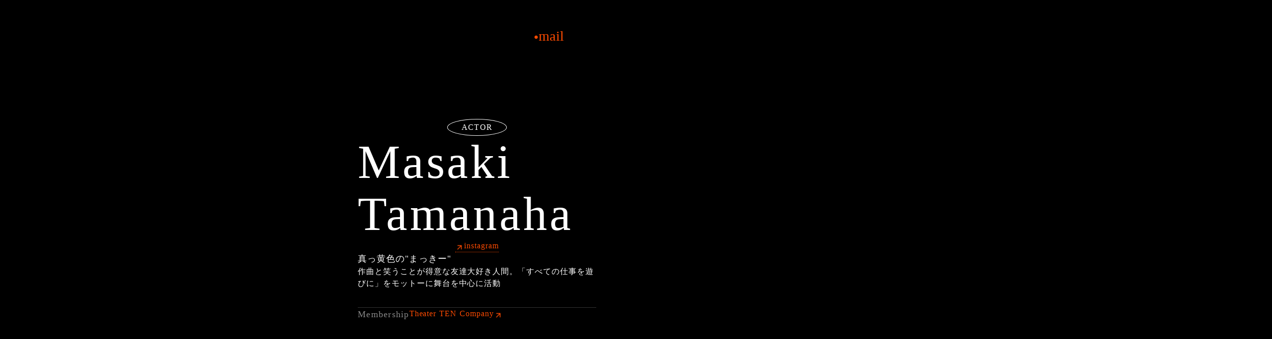

--- FILE ---
content_type: text/html;charset=utf-8
request_url: https://thebrushup.net/member/MasakiTamanaha
body_size: 31391
content:
<!DOCTYPE html>
<html lang>
<head><meta charset="utf-8">
<meta name="viewport" content="width=device-width, initial-scale=1">
<title>Masaki Tamanaha ｜THE BRUSH UP</title>
<link rel="preconnect" href="https://fonts.gstatic.com" crossorigin>
<meta name="generator" content="Studio.Design">
<meta name="robots" content="all">
<meta property="og:site_name" content="THE BRUSH UP">
<meta property="og:title" content="Masaki Tamanaha ｜THE BRUSH UP">
<meta property="og:image" content="https://storage.googleapis.com/production-os-assets/assets/75c451ef-399d-4798-8f1d-b6239d3a98cd">
<meta property="og:description" content="真っ黄色の&quot;まっきー&quot; ｜作曲と笑うことが得意な友達大好き人間。「すべての仕事を遊びに」をモットーに舞台を中心に活動 ">
<meta property="og:type" content="website">
<meta name="description" content="真っ黄色の&quot;まっきー&quot; ｜作曲と笑うことが得意な友達大好き人間。「すべての仕事を遊びに」をモットーに舞台を中心に活動 ">
<meta property="twitter:card" content="summary_large_image">
<meta property="twitter:image" content="https://storage.googleapis.com/production-os-assets/assets/75c451ef-399d-4798-8f1d-b6239d3a98cd">
<meta name="apple-mobile-web-app-title" content="Masaki Tamanaha ｜THE BRUSH UP">
<meta name="format-detection" content="telephone=no,email=no,address=no">
<meta name="chrome" content="nointentdetection">
<meta property="og:url" content="/member/MasakiTamanaha">
<link rel="icon" type="image/png" href="https://storage.googleapis.com/production-os-assets/assets/5fd50957-438d-47f5-a8c0-fa699686453f" data-hid="2c9d455">
<link rel="apple-touch-icon" type="image/png" href="https://storage.googleapis.com/production-os-assets/assets/5fd50957-438d-47f5-a8c0-fa699686453f" data-hid="74ef90c"><link rel="modulepreload" as="script" crossorigin href="/_nuxt/entry.1775d8aa.js"><link rel="preload" as="style" href="/_nuxt/entry.8fd7fced.css"><link rel="prefetch" as="image" type="image/svg+xml" href="/_nuxt/close_circle.c7480f3c.svg"><link rel="prefetch" as="image" type="image/svg+xml" href="/_nuxt/round_check.0ebac23f.svg"><link rel="prefetch" as="script" crossorigin href="/_nuxt/LottieRenderer.16344243.js"><link rel="prefetch" as="script" crossorigin href="/_nuxt/error-404.1327bc9a.js"><link rel="prefetch" as="script" crossorigin href="/_nuxt/error-500.a745e09a.js"><link rel="stylesheet" href="/_nuxt/entry.8fd7fced.css"><style>.page-enter-active{transition:.6s cubic-bezier(.4,.4,0,1)}.page-leave-active{transition:.3s cubic-bezier(.4,.4,0,1)}.page-enter-from,.page-leave-to{opacity:0}</style><style>:root{--rebranding-loading-bg:#e5e5e5;--rebranding-loading-bar:#222}</style><style>.app[data-v-d12de11f]{align-items:center;flex-direction:column;height:100%;justify-content:center;width:100%}.title[data-v-d12de11f]{font-size:34px;font-weight:300;letter-spacing:2.45px;line-height:30px;margin:30px}</style><style>.LoadMoreAnnouncer[data-v-4f7a7294]{height:1px;margin:-1px;overflow:hidden;padding:0;position:absolute;width:1px;clip:rect(0,0,0,0);border-width:0;white-space:nowrap}</style><style>.TitleAnnouncer[data-v-1a8a037a]{height:1px;margin:-1px;overflow:hidden;padding:0;position:absolute;width:1px;clip:rect(0,0,0,0);border-width:0;white-space:nowrap}</style><style>.publish-studio-style[data-v-74fe0335]{transition:.4s cubic-bezier(.4,.4,0,1)}</style><style>.product-font-style[data-v-ed93fc7d]{transition:.4s cubic-bezier(.4,.4,0,1)}</style><style>/*! * Font Awesome Free 6.4.2 by @fontawesome - https://fontawesome.com * License - https://fontawesome.com/license/free (Icons: CC BY 4.0, Fonts: SIL OFL 1.1, Code: MIT License) * Copyright 2023 Fonticons, Inc. */.fa-brands,.fa-solid{-moz-osx-font-smoothing:grayscale;-webkit-font-smoothing:antialiased;--fa-display:inline-flex;align-items:center;display:var(--fa-display,inline-block);font-style:normal;font-variant:normal;justify-content:center;line-height:1;text-rendering:auto}.fa-solid{font-family:Font Awesome\ 6 Free;font-weight:900}.fa-brands{font-family:Font Awesome\ 6 Brands;font-weight:400}:host,:root{--fa-style-family-classic:"Font Awesome 6 Free";--fa-font-solid:normal 900 1em/1 "Font Awesome 6 Free";--fa-style-family-brands:"Font Awesome 6 Brands";--fa-font-brands:normal 400 1em/1 "Font Awesome 6 Brands"}@font-face{font-display:block;font-family:Font Awesome\ 6 Free;font-style:normal;font-weight:900;src:url(https://storage.googleapis.com/production-os-assets/assets/fontawesome/1629704621943/6.4.2/webfonts/fa-solid-900.woff2) format("woff2"),url(https://storage.googleapis.com/production-os-assets/assets/fontawesome/1629704621943/6.4.2/webfonts/fa-solid-900.ttf) format("truetype")}@font-face{font-display:block;font-family:Font Awesome\ 6 Brands;font-style:normal;font-weight:400;src:url(https://storage.googleapis.com/production-os-assets/assets/fontawesome/1629704621943/6.4.2/webfonts/fa-brands-400.woff2) format("woff2"),url(https://storage.googleapis.com/production-os-assets/assets/fontawesome/1629704621943/6.4.2/webfonts/fa-brands-400.ttf) format("truetype")}</style><style>.spinner[data-v-36413753]{animation:loading-spin-36413753 1s linear infinite;height:16px;pointer-events:none;width:16px}.spinner[data-v-36413753]:before{border-bottom:2px solid transparent;border-right:2px solid transparent;border-color:transparent currentcolor currentcolor transparent;border-style:solid;border-width:2px;opacity:.2}.spinner[data-v-36413753]:after,.spinner[data-v-36413753]:before{border-radius:50%;box-sizing:border-box;content:"";height:100%;position:absolute;width:100%}.spinner[data-v-36413753]:after{border-left:2px solid transparent;border-top:2px solid transparent;border-color:currentcolor transparent transparent currentcolor;border-style:solid;border-width:2px;opacity:1}@keyframes loading-spin-36413753{0%{transform:rotate(0deg)}to{transform:rotate(1turn)}}</style><style>@font-face{font-family:grandam;font-style:normal;font-weight:400;src:url(https://storage.googleapis.com/studio-front/fonts/grandam.ttf) format("truetype")}@font-face{font-family:Material Icons;font-style:normal;font-weight:400;src:url(https://storage.googleapis.com/production-os-assets/assets/material-icons/1629704621943/MaterialIcons-Regular.eot);src:local("Material Icons"),local("MaterialIcons-Regular"),url(https://storage.googleapis.com/production-os-assets/assets/material-icons/1629704621943/MaterialIcons-Regular.woff2) format("woff2"),url(https://storage.googleapis.com/production-os-assets/assets/material-icons/1629704621943/MaterialIcons-Regular.woff) format("woff"),url(https://storage.googleapis.com/production-os-assets/assets/material-icons/1629704621943/MaterialIcons-Regular.ttf) format("truetype")}.StudioCanvas{display:flex;height:auto;min-height:100dvh}.StudioCanvas>.sd{min-height:100dvh;overflow:clip}a,abbr,address,article,aside,audio,b,blockquote,body,button,canvas,caption,cite,code,dd,del,details,dfn,div,dl,dt,em,fieldset,figcaption,figure,footer,form,h1,h2,h3,h4,h5,h6,header,hgroup,html,i,iframe,img,input,ins,kbd,label,legend,li,main,mark,menu,nav,object,ol,p,pre,q,samp,section,select,small,span,strong,sub,summary,sup,table,tbody,td,textarea,tfoot,th,thead,time,tr,ul,var,video{border:0;font-family:sans-serif;line-height:1;list-style:none;margin:0;padding:0;text-decoration:none;-webkit-font-smoothing:antialiased;-webkit-backface-visibility:hidden;box-sizing:border-box;color:#333;transition:.3s cubic-bezier(.4,.4,0,1);word-spacing:1px}a:focus:not(:focus-visible),button:focus:not(:focus-visible),summary:focus:not(:focus-visible){outline:none}nav ul{list-style:none}blockquote,q{quotes:none}blockquote:after,blockquote:before,q:after,q:before{content:none}a,button{background:transparent;font-size:100%;margin:0;padding:0;vertical-align:baseline}ins{text-decoration:none}ins,mark{background-color:#ff9;color:#000}mark{font-style:italic;font-weight:700}del{text-decoration:line-through}abbr[title],dfn[title]{border-bottom:1px dotted;cursor:help}table{border-collapse:collapse;border-spacing:0}hr{border:0;border-top:1px solid #ccc;display:block;height:1px;margin:1em 0;padding:0}input,select{vertical-align:middle}textarea{resize:none}.clearfix:after{clear:both;content:"";display:block}[slot=after] button{overflow-anchor:none}</style><style>.sd{flex-wrap:nowrap;max-width:100%;pointer-events:all;z-index:0;-webkit-overflow-scrolling:touch;align-content:center;align-items:center;display:flex;flex:none;flex-direction:column;position:relative}.sd::-webkit-scrollbar{display:none}.sd,.sd.richText *{transition-property:all,--g-angle,--g-color-0,--g-position-0,--g-color-1,--g-position-1,--g-color-2,--g-position-2,--g-color-3,--g-position-3,--g-color-4,--g-position-4,--g-color-5,--g-position-5,--g-color-6,--g-position-6,--g-color-7,--g-position-7,--g-color-8,--g-position-8,--g-color-9,--g-position-9,--g-color-10,--g-position-10,--g-color-11,--g-position-11}input.sd,textarea.sd{align-content:normal}.sd[tabindex]:focus{outline:none}.sd[tabindex]:focus-visible{outline:1px solid;outline-color:Highlight;outline-color:-webkit-focus-ring-color}input[type=email],input[type=tel],input[type=text],select,textarea{-webkit-appearance:none}select{cursor:pointer}.frame{display:block;overflow:hidden}.frame>iframe{height:100%;width:100%}.frame .formrun-embed>iframe:not(:first-child){display:none!important}.image{position:relative}.image:before{background-position:50%;background-size:cover;border-radius:inherit;content:"";height:100%;left:0;pointer-events:none;position:absolute;top:0;transition:inherit;width:100%;z-index:-2}.sd.file{cursor:pointer;flex-direction:row;outline:2px solid transparent;outline-offset:-1px;overflow-wrap:anywhere;word-break:break-word}.sd.file:focus-within{outline-color:Highlight;outline-color:-webkit-focus-ring-color}.file>input[type=file]{opacity:0;pointer-events:none;position:absolute}.sd.text,.sd:where(.icon){align-content:center;align-items:center;display:flex;flex-direction:row;justify-content:center;overflow:visible;overflow-wrap:anywhere;word-break:break-word}.sd:where(.icon.fa){display:inline-flex}.material-icons{align-items:center;display:inline-flex;font-family:Material Icons;font-size:24px;font-style:normal;font-weight:400;justify-content:center;letter-spacing:normal;line-height:1;text-transform:none;white-space:nowrap;word-wrap:normal;direction:ltr;text-rendering:optimizeLegibility;-webkit-font-smoothing:antialiased}.sd:where(.icon.material-symbols){align-items:center;display:flex;font-style:normal;font-variation-settings:"FILL" var(--symbol-fill,0),"wght" var(--symbol-weight,400);justify-content:center;min-height:1em;min-width:1em}.sd.material-symbols-outlined{font-family:Material Symbols Outlined}.sd.material-symbols-rounded{font-family:Material Symbols Rounded}.sd.material-symbols-sharp{font-family:Material Symbols Sharp}.sd.material-symbols-weight-100{--symbol-weight:100}.sd.material-symbols-weight-200{--symbol-weight:200}.sd.material-symbols-weight-300{--symbol-weight:300}.sd.material-symbols-weight-400{--symbol-weight:400}.sd.material-symbols-weight-500{--symbol-weight:500}.sd.material-symbols-weight-600{--symbol-weight:600}.sd.material-symbols-weight-700{--symbol-weight:700}.sd.material-symbols-fill{--symbol-fill:1}a,a.icon,a.text{-webkit-tap-highlight-color:rgba(0,0,0,.15)}.fixed{z-index:2}.sticky{z-index:1}.button{transition:.4s cubic-bezier(.4,.4,0,1)}.button,.link{cursor:pointer}.submitLoading{opacity:.5!important;pointer-events:none!important}.richText{display:block;word-break:break-word}.richText [data-thread],.richText a,.richText blockquote,.richText em,.richText h1,.richText h2,.richText h3,.richText h4,.richText li,.richText ol,.richText p,.richText p>code,.richText pre,.richText pre>code,.richText s,.richText strong,.richText table tbody,.richText table tbody tr,.richText table tbody tr>td,.richText table tbody tr>th,.richText u,.richText ul{backface-visibility:visible;color:inherit;font-family:inherit;font-size:inherit;font-style:inherit;font-weight:inherit;letter-spacing:inherit;line-height:inherit;text-align:inherit}.richText p{display:block;margin:10px 0}.richText>p{min-height:1em}.richText img,.richText video{height:auto;max-width:100%;vertical-align:bottom}.richText h1{display:block;font-size:3em;font-weight:700;margin:20px 0}.richText h2{font-size:2em}.richText h2,.richText h3{display:block;font-weight:700;margin:10px 0}.richText h3{font-size:1em}.richText h4,.richText h5{font-weight:600}.richText h4,.richText h5,.richText h6{display:block;font-size:1em;margin:10px 0}.richText h6{font-weight:500}.richText [data-type=table]{overflow-x:auto}.richText [data-type=table] p{white-space:pre-line;word-break:break-all}.richText table{border:1px solid #f2f2f2;border-collapse:collapse;border-spacing:unset;color:#1a1a1a;font-size:14px;line-height:1.4;margin:10px 0;table-layout:auto}.richText table tr th{background:hsla(0,0%,96%,.5)}.richText table tr td,.richText table tr th{border:1px solid #f2f2f2;max-width:240px;min-width:100px;padding:12px}.richText table tr td p,.richText table tr th p{margin:0}.richText blockquote{border-left:3px solid rgba(0,0,0,.15);font-style:italic;margin:10px 0;padding:10px 15px}.richText [data-type=embed_code]{margin:20px 0;position:relative}.richText [data-type=embed_code]>.height-adjuster>.wrapper{position:relative}.richText [data-type=embed_code]>.height-adjuster>.wrapper[style*=padding-top] iframe{height:100%;left:0;position:absolute;top:0;width:100%}.richText [data-type=embed_code][data-embed-sandbox=true]{display:block;overflow:hidden}.richText [data-type=embed_code][data-embed-code-type=instagram]>.height-adjuster>.wrapper[style*=padding-top]{padding-top:100%}.richText [data-type=embed_code][data-embed-code-type=instagram]>.height-adjuster>.wrapper[style*=padding-top] blockquote{height:100%;left:0;overflow:hidden;position:absolute;top:0;width:100%}.richText [data-type=embed_code][data-embed-code-type=codepen]>.height-adjuster>.wrapper{padding-top:50%}.richText [data-type=embed_code][data-embed-code-type=codepen]>.height-adjuster>.wrapper iframe{height:100%;left:0;position:absolute;top:0;width:100%}.richText [data-type=embed_code][data-embed-code-type=slideshare]>.height-adjuster>.wrapper{padding-top:56.25%}.richText [data-type=embed_code][data-embed-code-type=slideshare]>.height-adjuster>.wrapper iframe{height:100%;left:0;position:absolute;top:0;width:100%}.richText [data-type=embed_code][data-embed-code-type=speakerdeck]>.height-adjuster>.wrapper{padding-top:56.25%}.richText [data-type=embed_code][data-embed-code-type=speakerdeck]>.height-adjuster>.wrapper iframe{height:100%;left:0;position:absolute;top:0;width:100%}.richText [data-type=embed_code][data-embed-code-type=snapwidget]>.height-adjuster>.wrapper{padding-top:30%}.richText [data-type=embed_code][data-embed-code-type=snapwidget]>.height-adjuster>.wrapper iframe{height:100%;left:0;position:absolute;top:0;width:100%}.richText [data-type=embed_code][data-embed-code-type=firework]>.height-adjuster>.wrapper fw-embed-feed{-webkit-user-select:none;-moz-user-select:none;user-select:none}.richText [data-type=embed_code_empty]{display:none}.richText ul{margin:0 0 0 20px}.richText ul li{list-style:disc;margin:10px 0}.richText ul li p{margin:0}.richText ol{margin:0 0 0 20px}.richText ol li{list-style:decimal;margin:10px 0}.richText ol li p{margin:0}.richText hr{border-top:1px solid #ccc;margin:10px 0}.richText p>code{background:#eee;border:1px solid rgba(0,0,0,.1);border-radius:6px;display:inline;margin:2px;padding:0 5px}.richText pre{background:#eee;border-radius:6px;font-family:Menlo,Monaco,Courier New,monospace;margin:20px 0;padding:25px 35px;white-space:pre-wrap}.richText pre code{border:none;padding:0}.richText strong{color:inherit;display:inline;font-family:inherit;font-weight:900}.richText em{font-style:italic}.richText a,.richText u{text-decoration:underline}.richText a{color:#007cff;display:inline}.richText s{text-decoration:line-through}.richText [data-type=table_of_contents]{background-color:#f5f5f5;border-radius:2px;color:#616161;font-size:16px;list-style:none;margin:0;padding:24px 24px 8px;text-decoration:underline}.richText [data-type=table_of_contents] .toc_list{margin:0}.richText [data-type=table_of_contents] .toc_item{color:currentColor;font-size:inherit!important;font-weight:inherit;list-style:none}.richText [data-type=table_of_contents] .toc_item>a{border:none;color:currentColor;font-size:inherit!important;font-weight:inherit;text-decoration:none}.richText [data-type=table_of_contents] .toc_item>a:hover{opacity:.7}.richText [data-type=table_of_contents] .toc_item--1{margin:0 0 16px}.richText [data-type=table_of_contents] .toc_item--2{margin:0 0 16px;padding-left:2rem}.richText [data-type=table_of_contents] .toc_item--3{margin:0 0 16px;padding-left:4rem}.sd.section{align-content:center!important;align-items:center!important;flex-direction:column!important;flex-wrap:nowrap!important;height:auto!important;max-width:100%!important;padding:0!important;width:100%!important}.sd.section-inner{position:static!important}@property --g-angle{syntax:"<angle>";inherits:false;initial-value:180deg}@property --g-color-0{syntax:"<color>";inherits:false;initial-value:transparent}@property --g-position-0{syntax:"<percentage>";inherits:false;initial-value:.01%}@property --g-color-1{syntax:"<color>";inherits:false;initial-value:transparent}@property --g-position-1{syntax:"<percentage>";inherits:false;initial-value:100%}@property --g-color-2{syntax:"<color>";inherits:false;initial-value:transparent}@property --g-position-2{syntax:"<percentage>";inherits:false;initial-value:100%}@property --g-color-3{syntax:"<color>";inherits:false;initial-value:transparent}@property --g-position-3{syntax:"<percentage>";inherits:false;initial-value:100%}@property --g-color-4{syntax:"<color>";inherits:false;initial-value:transparent}@property --g-position-4{syntax:"<percentage>";inherits:false;initial-value:100%}@property --g-color-5{syntax:"<color>";inherits:false;initial-value:transparent}@property --g-position-5{syntax:"<percentage>";inherits:false;initial-value:100%}@property --g-color-6{syntax:"<color>";inherits:false;initial-value:transparent}@property --g-position-6{syntax:"<percentage>";inherits:false;initial-value:100%}@property --g-color-7{syntax:"<color>";inherits:false;initial-value:transparent}@property --g-position-7{syntax:"<percentage>";inherits:false;initial-value:100%}@property --g-color-8{syntax:"<color>";inherits:false;initial-value:transparent}@property --g-position-8{syntax:"<percentage>";inherits:false;initial-value:100%}@property --g-color-9{syntax:"<color>";inherits:false;initial-value:transparent}@property --g-position-9{syntax:"<percentage>";inherits:false;initial-value:100%}@property --g-color-10{syntax:"<color>";inherits:false;initial-value:transparent}@property --g-position-10{syntax:"<percentage>";inherits:false;initial-value:100%}@property --g-color-11{syntax:"<color>";inherits:false;initial-value:transparent}@property --g-position-11{syntax:"<percentage>";inherits:false;initial-value:100%}</style><style>.snackbar[data-v-e23c1c77]{align-items:center;background:#fff;border:1px solid #ededed;border-radius:6px;box-shadow:0 16px 48px -8px rgba(0,0,0,.08),0 10px 25px -5px rgba(0,0,0,.11);display:flex;flex-direction:row;gap:8px;justify-content:space-between;left:50%;max-width:90vw;padding:16px 20px;position:fixed;top:32px;transform:translateX(-50%);-webkit-user-select:none;-moz-user-select:none;user-select:none;width:480px;z-index:9999}.snackbar.v-enter-active[data-v-e23c1c77],.snackbar.v-leave-active[data-v-e23c1c77]{transition:.4s cubic-bezier(.4,.4,0,1)}.snackbar.v-enter-from[data-v-e23c1c77],.snackbar.v-leave-to[data-v-e23c1c77]{opacity:0;transform:translate(-50%,-10px)}.snackbar .convey[data-v-e23c1c77]{align-items:center;display:flex;flex-direction:row;gap:8px;padding:0}.snackbar .convey .icon[data-v-e23c1c77]{background-position:50%;background-repeat:no-repeat;flex-shrink:0;height:24px;width:24px}.snackbar .convey .message[data-v-e23c1c77]{font-size:14px;font-style:normal;font-weight:400;line-height:20px;white-space:pre-line}.snackbar .convey.error .icon[data-v-e23c1c77]{background-image:url(/_nuxt/close_circle.c7480f3c.svg)}.snackbar .convey.error .message[data-v-e23c1c77]{color:#f84f65}.snackbar .convey.success .icon[data-v-e23c1c77]{background-image:url(/_nuxt/round_check.0ebac23f.svg)}.snackbar .convey.success .message[data-v-e23c1c77]{color:#111}.snackbar .button[data-v-e23c1c77]{align-items:center;border-radius:40px;color:#4b9cfb;display:flex;flex-shrink:0;font-family:Inter;font-size:12px;font-style:normal;font-weight:700;justify-content:center;line-height:16px;padding:4px 8px}.snackbar .button[data-v-e23c1c77]:hover{background:#f5f5f5}</style><style>a[data-v-757b86f2]{align-items:center;border-radius:4px;bottom:20px;height:20px;justify-content:center;left:20px;perspective:300px;position:fixed;transition:0s linear;width:84px;z-index:2000}@media (hover:hover){a[data-v-757b86f2]{transition:.4s cubic-bezier(.4,.4,0,1);will-change:width,height}a[data-v-757b86f2]:hover{height:32px;width:200px}}[data-v-757b86f2] .custom-fill path{fill:var(--03ccd9fe)}.fade-enter-active[data-v-757b86f2],.fade-leave-active[data-v-757b86f2]{position:absolute;transform:translateZ(0);transition:opacity .3s cubic-bezier(.4,.4,0,1);will-change:opacity,transform}.fade-enter-from[data-v-757b86f2],.fade-leave-to[data-v-757b86f2]{opacity:0}</style><style>.design-canvas__modal{height:100%;pointer-events:none;position:fixed;transition:none;width:100%;z-index:2}.design-canvas__modal:focus{outline:none}.design-canvas__modal.v-enter-active .studio-canvas,.design-canvas__modal.v-leave-active,.design-canvas__modal.v-leave-active .studio-canvas{transition:.4s cubic-bezier(.4,.4,0,1)}.design-canvas__modal.v-enter-active .studio-canvas *,.design-canvas__modal.v-leave-active .studio-canvas *{transition:none!important}.design-canvas__modal.isNone{transition:none}.design-canvas__modal .design-canvas__modal__base{height:100%;left:0;pointer-events:auto;position:fixed;top:0;transition:.4s cubic-bezier(.4,.4,0,1);width:100%;z-index:-1}.design-canvas__modal .studio-canvas{height:100%;pointer-events:none}.design-canvas__modal .studio-canvas>*{background:none!important;pointer-events:none}</style></head>
<body ><div id="__nuxt"><div><span></span><!----><!----></div></div><script type="application/json" id="__NUXT_DATA__" data-ssr="true">[["Reactive",1],{"data":2,"state":66,"_errors":67,"serverRendered":69,"path":70,"pinia":71},{"dynamicDatamember/MasakiTamanaha":3},{"cover":4,"X3nIN7_c":5,"UicLKsN_":6,"Adm7hlnq":7,"gCVyfwcf":8,"l_i6DO89":28,"Fl16Jxup":45,"MuZ22PS0":46,"title":47,"EYvSqgg3":48,"slug":49,"_meta":50,"_filter":62,"id":65},"https://storage.googleapis.com/studio-cms-assets/projects/rROnmN32WA/s-864x1117_v-fs_webp_1a6197f0-354e-4d37-8d5c-b3c7759da7df.png","RISAOOYAMA","真っ黄色の\"まっきー\"","作曲と笑うことが得意な友達大好き人間。「すべての仕事を遊びに」をモットーに舞台を中心に活動",[9],{"HfmP0xrM":10,"title":11,"slug":12,"_meta":13,"_filter":26,"id":27},"https://theater-ten.com/","Theater TEN Company","4X1OIA_Z",{"project":14,"publishedAt":16,"createdAt":17,"order":18,"publishType":19,"schema":20,"uid":24,"updatedAt":25},{"id":15},"e64qh8osWOJvPFBhWS6S",["Date","2024-03-31T08:06:36.000Z"],["Date","2024-03-02T07:18:20.000Z"],-7,"change",{"id":21,"key":22,"postType":23},"HFSWbPIhctTIqECif1zZ","hwLZbRLS","blank","rMOBpdYS",["Date","2024-03-31T08:08:45.000Z"],[],"h50SbuhRZzjQxm4kTdmV",[29],{"title":30,"slug":31,"_meta":32,"_filter":43,"id":44},"ACTOR","4CuBWjLq",{"project":33,"publishedAt":34,"createdAt":35,"order":36,"publishType":37,"schema":38,"uid":41,"updatedAt":42},{"id":15},["Date","2024-03-31T08:06:29.000Z"],["Date","2024-03-02T21:29:39.000Z"],-1,"draft",{"id":39,"key":40,"postType":23},"RWPdC89k8wZVIGX6zXmD","OzMwjint","PY1rlsLd",["Date","2024-03-02T21:29:39.000Z"],[],"zSTOfNoJSTEsSjWbevwW",915245631,"HINAMIN","Masaki Tamanaha","https://www.instagram.com/masaki_tamanaha?igsh=cjNrZ2lxajViZm5l&utm_source=qr","MasakiTamanaha",{"project":51,"publishedAt":52,"createdAt":53,"order":54,"publishType":55,"schema":56,"uid":60,"updatedAt":61},{"id":15},["Date","2024-03-29T19:33:59.000Z"],["Date","2024-02-28T20:03:28.000Z"],7,"public",{"id":57,"key":58,"postType":59},"b5pUZvwfneieTRIAwGoj","FQxXoAVm","post","V74Ei6Zr",["Date","2024-03-31T08:50:20.000Z"],[63,64],"gCVyfwcf:rMOBpdYS","l_i6DO89:PY1rlsLd","jC6apPvmG88E9yCEfN8J",{},{"dynamicDatamember/MasakiTamanaha":68},null,true,"/member/MasakiTamanaha",{"cmsContentStore":72,"indexStore":75,"projectStore":78,"productStore":92,"pageHeadStore":261},{"listContentsMap":73,"contentMap":74},["Map"],["Map"],{"routeType":76,"host":77},"publish","thebrushup.net",{"project":79},{"id":80,"name":81,"type":82,"customDomain":83,"iconImage":83,"coverImage":84,"displayBadge":85,"integrations":86,"snapshot_path":90,"snapshot_id":91,"recaptchaSiteKey":-1},"rROnmN32WA","THE BRUSH UP","web","","https://storage.googleapis.com/production-os-assets/assets/75c451ef-399d-4798-8f1d-b6239d3a98cd",false,[87],{"integration_name":88,"code":89},"typesquare","unused","https://storage.googleapis.com/studio-publish/projects/rROnmN32WA/QqJPnR1EWg/","QqJPnR1EWg",{"product":93,"isLoaded":69,"selectedModalIds":258,"redirectPage":68,"isInitializedRSS":85,"pageViewMap":259,"symbolViewMap":260},{"breakPoints":94,"colors":101,"fonts":102,"head":154,"info":158,"pages":165,"resources":228,"symbols":231,"style":234,"styleVars":236,"enablePassword":85,"classes":255,"publishedUid":-1},[95,98],{"maxWidth":96,"name":97},480,"mobile",{"maxWidth":99,"name":100},990,"tablet",[],[103,122,128,132,141,146,150],{"family":104,"subsets":105,"variants":111,"vendor":121},"Noto Sans JP",[106,107,108,109,110],"cyrillic","japanese","latin","latin-ext","vietnamese",[112,113,114,115,116,117,118,119,120],"100","200","300","regular","500","600","700","800","900","google",{"family":123,"subsets":124,"variants":127,"vendor":121},"Manrope",[106,125,126,108,109,110],"cyrillic-ext","greek",[113,114,115,116,117,118,119],{"family":129,"subsets":130,"variants":131,"vendor":121},"Belleza",[108,109],[115],{"family":133,"subsets":134,"variants":135,"vendor":121},"Lato",[108,109],[112,136,114,137,115,138,118,139,120,140],"100italic","300italic","italic","700italic","900italic",{"family":142,"subsets":143,"variants":145,"vendor":121},"Inter",[106,125,126,144,108,109,110],"greek-ext",[112,113,114,115,116,117,118,119,120],{"family":147,"subsets":148,"variants":149,"vendor":121},"Zen Kaku Gothic New",[106,107,108,109],[114,115,116,118,120],{"family":151,"subsets":152,"variants":153,"vendor":121},"PT Sans",[106,125,108,109],[115,138,118,139],{"favicon":155,"meta":156,"title":81},"https://storage.googleapis.com/production-os-assets/assets/5fd50957-438d-47f5-a8c0-fa699686453f",{"description":157,"og:image":83},"プロモーション動画制作には 一貫したストーリー構成やブランディングが大切です。 ただ、何から初めていいか、分からなかったり 企画・構成で悩まれている方も多いと思います。 私たちは、企画から撮影、メイクアーティストに俳優陣 ブランディングからWEB広告まで、 制作に関わる人材に知識と「必要な要素」がたくさん揃っています。 「わからない」「どうしよう」は、私たちの得意分野です。 あなたのお悩みを、「たのしく」「かっこよく」それでいて、 プロフェッショナルに変えていく。 WE BRUSH YOU UP",{"baseWidth":159,"created_at":160,"screen":161,"type":82,"updated_at":163,"version":164},1280,1518591100346,{"height":162,"isAutoHeight":85,"width":159,"workingState":85},600,1518792996878,"4.1.3",[166,176,186,194,199,210,219],{"head":167,"id":169,"position":170,"uuid":172,"symbolIds":173},{"meta":168,"title":83},{"description":83,"og:image":83},"/",{"x":171,"y":171},0,"8744b95b-530a-43e5-869e-36b44132bf89",[174,175],"0d33df87-543b-4e47-8e07-36e606193d7c","8bdec722-b5ca-48e6-86aa-5d38ec220f89",{"head":177,"id":181,"position":182,"type":183,"uuid":184,"symbolIds":185},{"meta":178,"title":180},{"description":179,"og:image":83},"fm725の事業内容などの会社情報をご案内します。","company｜THE BRUSH UP","company",{"x":171,"y":171},"page","e0df2cf7-8d44-4e83-80ce-d5bd6c54d57e",[174,175],{"head":187,"id":190,"position":191,"type":183,"uuid":192,"symbolIds":193},{"meta":188,"title":189},{"description":83,"og:image":83},"news｜THE BRUSH UP","news",{"x":171,"y":171},"4ce8aece-3fa0-427d-81c7-d30f890059b2",[174,175],{"id":195,"isCookieModal":85,"responsive":69,"type":196,"uuid":197,"symbolIds":198},"menu","modal","f2a60f6f-9b84-48dd-b1e4-f9bf538c24bf",[],{"cmsRequest":200,"head":203,"id":207,"type":183,"uuid":208,"symbolIds":209},{"contentSlug":201,"schemaKey":202},"{{$route.params.slug}}","CMlF7Gre",{"meta":204,"title":206},{"description":205},"{{body}} ","{{title}} ｜news｜THE BRUSH UP","news/:slug","536258cd-d1df-4829-920c-18f831dfd616",[174,175],{"cmsRequest":211,"head":212,"id":216,"type":183,"uuid":217,"symbolIds":218},{"contentSlug":201,"schemaKey":58},{"meta":213,"title":215},{"description":214},"{{UicLKsN_}} ｜{{Adm7hlnq}} ","{{title}} ｜THE BRUSH UP","member/:slug","5f4db64a-8571-4c69-b252-fe2aca8861eb",[174,175],{"cmsRequest":220,"head":222,"id":225,"type":183,"uuid":226,"symbolIds":227},{"contentSlug":201,"schemaKey":221},"IzmEUYpf",{"meta":223,"title":215},{"description":224},"{{title}} ","works/:slug","2569b095-43e2-4f01-ac2d-7fb3e5021d72",[],{"rssList":229,"apiList":230,"cmsProjectId":15},[],[],[232,233],{"uuid":175},{"uuid":174},{"fontFamily":235},[],{"fontFamily":237},[238,240,243,245,247,249,252],{"key":239,"name":83,"value":133},"f58b54e9",{"key":241,"name":83,"value":242},"54818785","'Noto Sans JP'",{"key":244,"name":83,"value":123},"98885f26",{"key":246,"name":83,"value":129},"5e9643c7",{"key":248,"name":83,"value":142},"34adbcf8",{"key":250,"name":83,"value":251},"3a9d346d","'Zen Kaku Gothic New'",{"key":253,"name":83,"value":254},"e7ac7da1","'PT Sans'",{"typography":256,"motion":257},[],[],[],{},["Map"],{"googleFontMap":262,"typesquareLoaded":85,"hasCustomFont":85,"materialSymbols":263},["Map"],[]]</script><script>window.__NUXT__={};window.__NUXT__.config={public:{apiBaseUrl:"https://api.studiodesignapp.com/api",cmsApiBaseUrl:"https://api.cms.studiodesignapp.com",previewBaseUrl:"https://preview.studio.site",facebookAppId:"569471266584583",firebaseApiKey:"AIzaSyBkjSUz89vvvl35U-EErvfHXLhsDakoNNg",firebaseProjectId:"studio-7e371",firebaseAuthDomain:"studio-7e371.firebaseapp.com",firebaseDatabaseURL:"https://studio-7e371.firebaseio.com",firebaseStorageBucket:"studio-7e371.appspot.com",firebaseMessagingSenderId:"373326844567",firebaseAppId:"1:389988806345:web:db757f2db74be8b3",studioDomain:".studio.site",studioPublishUrl:"https://storage.googleapis.com/studio-publish",studioPublishIndexUrl:"https://storage.googleapis.com/studio-publish-index",rssApiPath:"https://rss.studiodesignapp.com/rssConverter",embedSandboxDomain:".studioiframesandbox.com",apiProxyUrl:"https://studio-api-proxy-rajzgb4wwq-an.a.run.app",proxyApiBaseUrl:"",isDev:false,fontsApiBaseUrl:"https://fonts.studio.design",jwtCookieName:"jwt_token"},app:{baseURL:"/",buildAssetsDir:"/_nuxt/",cdnURL:""}}</script><script type="module" src="/_nuxt/entry.1775d8aa.js" crossorigin></script></body>
</html>

--- FILE ---
content_type: text/plain; charset=utf-8
request_url: https://analytics.studiodesignapp.com/event
body_size: -232
content:
Message published: 17834981603511002